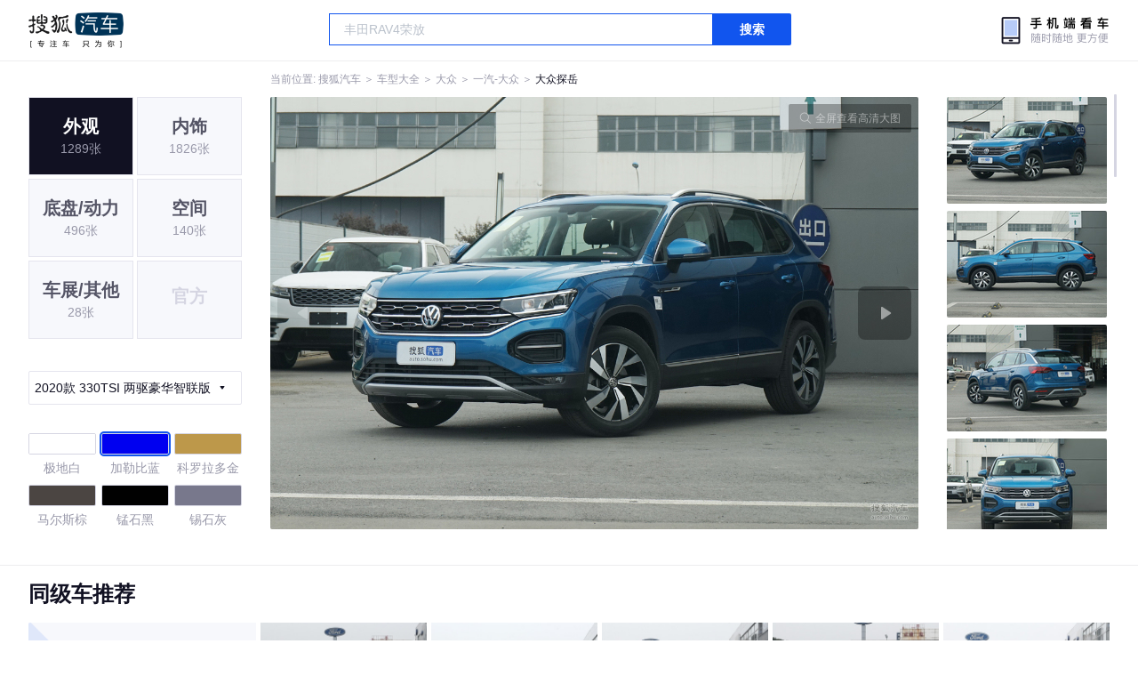

--- FILE ---
content_type: text/html;charset=UTF-8
request_url: https://db.auto.sohu.com/model_5678/picture_first_c46633
body_size: 3784
content:
<!DOCTYPE html>
<html>
<head>
    <meta charset="UTF-8" />
    <link rel="icon" href="//statics.itc.cn/web/static/images/pic/sohu-logo/favicon.ico" mce_href="/favicon.ico" type="image/x-icon">
    <meta name="viewport" content="width=device-width, initial-scale=1.0" />
    <meta name="renderer" content="webkit" />
    <title>探岳330TSI 两驱豪华智联版图片大全_大众探岳外观图库_搜狐汽车</title>
    <meta name="keywords" content="探岳330TSI 两驱豪华智联版图片,探岳外观图片大全,探岳实拍图片">
    <meta name="description" content="探岳外观实拍高清大图！您目前浏览的是探岳330TSI 两驱豪华智联版汽车图片。另有探岳车身整体外观流线，车舱中控、座椅内饰、空间尺寸、发动机、底盘等细节图片，想了解大众探岳图片信息，就来搜狐汽车！">
    <script type="text/javascript">
        var js_domain = "//db.auto.sohu.com";
        var model_id = 5678;
        var index = 0;
        var total_count = 35;
        var type = 1000;
        var color_id = 46633;
        var trim_id = 151117;
        var p_id = 29605399;
    </script>
    <script src="//auto.sohu.com/upload/201311mqauto/js/jquery-1.8.3.min.js"></script>
    <link rel="stylesheet" href="//s.auto.itc.cn/model2023/static/resource/dist/assets/css/HeadToLeftComp.5d4496db.css" />
    <link rel="stylesheet" href="//s.auto.itc.cn/model2023/static/resource/dist/assets/css/index.35aaafe2.css" />
    <link rel="stylesheet" href="//s.auto.itc.cn/model2023/static/enter-imageIndex.84f956ab.css" />
</head>
<body>
<style>
    .left-head-tools--logo{
        background-image: url(https://s.auto.itc.cn/pc-db/static/.output/public/_nuxt/autoLogo.CBK0EgdK.png) !important;
    }
</style>
<section class="left-head-tools-parent">
    <section class=" left-head-tools">
        <a href="https://auto.sohu.com" target="_blank" class="left-head-tools--logo">搜狐汽车</a>
        <div class="left-head-tools-search" id="PV_SEARCH">
            <ul style=" display:none" id="app-search-suggest" class="left-head-tools-search--list">
                <li class="left-head-tools-search--item">
                    <span>大众</span>cc
                </li>
            </ul>
            <input type="text" name="" placeholder="车型" id="mainSearchInput" autocomplete="off" class="left-head-tools-search--input">
            <a target="_blank" href="javascript:;" id="mainSearchBtn" class="left-head-tools-search--button">搜索</a>
        </div>

        <a href="javascript:void(0)" class="left-head-tools-wx">
            <div class="left-head-tools-wx--layer">
                <img src="https://ino.auto.itc.cn/miniprogram-icon/offical_qrcode.jpg" class="left-head-tools-wx--image">
                <h3 class="left-head-tools-wx--name">搜狐汽车小程序</h3>
                <p class="left-head-tools-wx--hint">微信扫一扫</p>
            </div>
        </a>
    </section>
</section>
<div class="head-position">
    <span class="head-position--hint">当前位置:&nbsp;</span>
    <a href="//auto.sohu.com" target="_blank" class="head-position--hint">搜狐汽车</a>
    <span class="head-position--hint">&nbsp;＞&nbsp;</span>
    <a href="//db.auto.sohu.com" target="_blank" class="head-position--hint">车型大全</a>
    <span class="head-position--hint">&nbsp;＞&nbsp;</span>
    <a href="//db.auto.sohu.com/brand_197" target="_blank" class="head-position--hint">大众</a>
    <span class="head-position--hint">&nbsp;＞&nbsp;</span>
    <a href="//db.auto.sohu.com/subbrand_1074" target="_blank" class="head-position--hint">一汽-大众</a>
    <span class="head-position--hint">&nbsp;＞&nbsp;</span>
    <a href="//db.auto.sohu.com/model_5678" target="_blank" class="head-position--pos">大众探岳</a>
</div>
<section class="main-container">
    <!-- 图片落地页 -->
    <section class="image-player-container">
        <div class="left">
            <ul class="category-list">
                <a class="category-item active" href="//db.auto.sohu.com/model_5678/picture_first_t1000">
                    <h3>外观</h3>
                    <span>1289张</span>
                </a>
                <a class="category-item" href="//db.auto.sohu.com/model_5678/picture_first_t2000">
                    <h3>内饰</h3>
                    <span>1826张</span>
                </a>
                <a class="category-item" href="//db.auto.sohu.com/model_5678/picture_first_t3000">
                    <h3>底盘/动力</h3>
                    <span>496张</span>
                </a>
                <a class="category-item" href="//db.auto.sohu.com/model_5678/picture_first_t4000">
                    <h3>空间</h3>
                    <span>140张</span>
                </a>
                <a class="category-item" href="//db.auto.sohu.com/model_5678/picture_first_t9000">
                    <h3>车展/其他</h3>
                    <span>28张</span>
                </a>
                <li class="category-item disable">
                    <h3>官方</h3>
                    <span></span>
                </li>
            </ul>
                <div class="trim-list-wrapper">
                    <div class="select-input">
                        <h3>2020款 330TSI 两驱豪华智联版</h3>
                        <i class="icon-arrow icon-arrow-down"></i>
                        <section class="place-holder-layer">
                            <ul class="trim-list">
                                    <li class="trim-item">
                                        <a href="//db.auto.sohu.com/trim_176600/picture_first_t1000">
                                            <span class="checkbox-icon"><i class="checkbox-inner"></i></span>
                                            <span class="trim-name">2025款 探岳L 300TSI 两驱精英</span>
                                        </a>
                                    </li>
                                    <li class="trim-item">
                                        <a href="//db.auto.sohu.com/trim_176603/picture_first_t1000">
                                            <span class="checkbox-icon"><i class="checkbox-inner"></i></span>
                                            <span class="trim-name">2025款 探岳L 330TSI 两驱精英City包</span>
                                        </a>
                                    </li>
                                    <li class="trim-item">
                                        <a href="//db.auto.sohu.com/trim_169894/picture_first_t1000">
                                            <span class="checkbox-icon"><i class="checkbox-inner"></i></span>
                                            <span class="trim-name">2024款 330TSI 两驱豪华Plus进阶版</span>
                                        </a>
                                    </li>
                                    <li class="trim-item">
                                        <a href="//db.auto.sohu.com/trim_169895/picture_first_t1000">
                                            <span class="checkbox-icon"><i class="checkbox-inner"></i></span>
                                            <span class="trim-name">2024款 330TSI 两驱R-Line高能版</span>
                                        </a>
                                    </li>
                                    <li class="trim-item">
                                        <a href="//db.auto.sohu.com/trim_169897/picture_first_t1000">
                                            <span class="checkbox-icon"><i class="checkbox-inner"></i></span>
                                            <span class="trim-name">2024款 380TSI 四驱R-Line Pro智慧版 </span>
                                        </a>
                                    </li>
                                    <li class="trim-item">
                                        <a href="//db.auto.sohu.com/trim_163763/picture_first_t1000">
                                            <span class="checkbox-icon"><i class="checkbox-inner"></i></span>
                                            <span class="trim-name">2023款 280TSI 两驱豪华Plus进阶版</span>
                                        </a>
                                    </li>
                                    <li class="trim-item">
                                        <a href="//db.auto.sohu.com/trim_167454/picture_first_t1000">
                                            <span class="checkbox-icon"><i class="checkbox-inner"></i></span>
                                            <span class="trim-name">2023款 300TSI 两驱豪华Plus进阶版</span>
                                        </a>
                                    </li>
                                    <li class="trim-item">
                                        <a href="//db.auto.sohu.com/trim_163764/picture_first_t1000">
                                            <span class="checkbox-icon"><i class="checkbox-inner"></i></span>
                                            <span class="trim-name">2023款 330TSI 两驱豪华Plus进阶版</span>
                                        </a>
                                    </li>
                                    <li class="trim-item">
                                        <a href="//db.auto.sohu.com/trim_163765/picture_first_t1000">
                                            <span class="checkbox-icon"><i class="checkbox-inner"></i></span>
                                            <span class="trim-name">2023款 330TSI 两驱R-Line高能版</span>
                                        </a>
                                    </li>
                                    <li class="trim-item">
                                        <a href="//db.auto.sohu.com/trim_163766/picture_first_t1000">
                                            <span class="checkbox-icon"><i class="checkbox-inner"></i></span>
                                            <span class="trim-name">2023款 380TSI 四驱R-Line高能版</span>
                                        </a>
                                    </li>
                                    <li class="trim-item">
                                        <a href="//db.auto.sohu.com/trim_167039/picture_first_t1000">
                                            <span class="checkbox-icon"><i class="checkbox-inner"></i></span>
                                            <span class="trim-name">2023款 改款 380TSI 四驱R-Line高能版 </span>
                                        </a>
                                    </li>
                                    <li class="trim-item">
                                        <a href="//db.auto.sohu.com/trim_163767/picture_first_t1000">
                                            <span class="checkbox-icon"><i class="checkbox-inner"></i></span>
                                            <span class="trim-name">2023款 380TSI 四驱R-Line Pro智慧版</span>
                                        </a>
                                    </li>
                                    <li class="trim-item">
                                        <a href="//db.auto.sohu.com/trim_167040/picture_first_t1000">
                                            <span class="checkbox-icon"><i class="checkbox-inner"></i></span>
                                            <span class="trim-name">2023款 改款 380TSI 四驱R-Line Pro智慧版 </span>
                                        </a>
                                    </li>
                                    <li class="trim-item">
                                        <a href="//db.auto.sohu.com/trim_160030/picture_first_t1000">
                                            <span class="checkbox-icon"><i class="checkbox-inner"></i></span>
                                            <span class="trim-name">2022款 280TSI 两驱豪华智联版</span>
                                        </a>
                                    </li>
                                    <li class="trim-item">
                                        <a href="//db.auto.sohu.com/trim_160031/picture_first_t1000">
                                            <span class="checkbox-icon"><i class="checkbox-inner"></i></span>
                                            <span class="trim-name">2022款 330TSI 两驱豪华智联版</span>
                                        </a>
                                    </li>
                                    <li class="trim-item">
                                        <a href="//db.auto.sohu.com/trim_160032/picture_first_t1000">
                                            <span class="checkbox-icon"><i class="checkbox-inner"></i></span>
                                            <span class="trim-name">2022款 330TSI 两驱豪华智联版Plus</span>
                                        </a>
                                    </li>
                                    <li class="trim-item">
                                        <a href="//db.auto.sohu.com/trim_160033/picture_first_t1000">
                                            <span class="checkbox-icon"><i class="checkbox-inner"></i></span>
                                            <span class="trim-name">2022款 380TSI 四驱R-Line智联版</span>
                                        </a>
                                    </li>
                                    <li class="trim-item">
                                        <a href="//db.auto.sohu.com/trim_156977/picture_first_t1000">
                                            <span class="checkbox-icon"><i class="checkbox-inner"></i></span>
                                            <span class="trim-name">2021款 330TSI 两驱豪华智联版</span>
                                        </a>
                                    </li>
                                    <li class="trim-item">
                                        <a href="//db.auto.sohu.com/trim_157179/picture_first_t1000">
                                            <span class="checkbox-icon"><i class="checkbox-inner"></i></span>
                                            <span class="trim-name">2021款 330TSI 两驱30周年纪念版</span>
                                        </a>
                                    </li>
                                    <li class="trim-item">
                                        <a href="//db.auto.sohu.com/trim_156980/picture_first_t1000">
                                            <span class="checkbox-icon"><i class="checkbox-inner"></i></span>
                                            <span class="trim-name">2021款 380TSI 四驱豪华智联版Pro</span>
                                        </a>
                                    </li>
                                    <li class="trim-item">
                                        <a href="//db.auto.sohu.com/trim_151117/picture_first_t1000">
                                            <span class="checkbox-icon selected"><i class="checkbox-inner"></i></span>
                                            <span class="trim-name">2020款 330TSI 两驱豪华智联版</span>
                                        </a>
                                    </li>
                                    <li class="trim-item">
                                        <a href="//db.auto.sohu.com/trim_151118/picture_first_t1000">
                                            <span class="checkbox-icon"><i class="checkbox-inner"></i></span>
                                            <span class="trim-name">2020款  330TSI 两驱豪华智联版Pro</span>
                                        </a>
                                    </li>
                                    <li class="trim-item">
                                        <a href="//db.auto.sohu.com/trim_151119/picture_first_t1000">
                                            <span class="checkbox-icon"><i class="checkbox-inner"></i></span>
                                            <span class="trim-name">2020款 380TSI 四驱R-Line智联版</span>
                                        </a>
                                    </li>
                                    <li class="trim-item">
                                        <a href="//db.auto.sohu.com/trim_145295/picture_first_t1000">
                                            <span class="checkbox-icon"><i class="checkbox-inner"></i></span>
                                            <span class="trim-name">2019款 330TSI 两驱舒适型 国VI</span>
                                        </a>
                                    </li>
                                    <li class="trim-item">
                                        <a href="//db.auto.sohu.com/trim_142592/picture_first_t1000">
                                            <span class="checkbox-icon"><i class="checkbox-inner"></i></span>
                                            <span class="trim-name">2019款 征途版 280TSI 两驱豪华型 国VI</span>
                                        </a>
                                    </li>
                                    <li class="trim-item">
                                        <a href="//db.auto.sohu.com/trim_145296/picture_first_t1000">
                                            <span class="checkbox-icon"><i class="checkbox-inner"></i></span>
                                            <span class="trim-name">2019款 330TSI 两驱豪华型 国VI</span>
                                        </a>
                                    </li>
                                    <li class="trim-item">
                                        <a href="//db.auto.sohu.com/trim_147763/picture_first_t1000">
                                            <span class="checkbox-icon"><i class="checkbox-inner"></i></span>
                                            <span class="trim-name">2019款  330TSI 两驱豪华型Plus 国VI</span>
                                        </a>
                                    </li>
                                    <li class="trim-item">
                                        <a href="//db.auto.sohu.com/trim_142601/picture_first_t1000">
                                            <span class="checkbox-icon"><i class="checkbox-inner"></i></span>
                                            <span class="trim-name">2019款 380TSI 四驱R-Line 国V</span>
                                        </a>
                                    </li>
                                    <li class="trim-item">
                                        <a href="//db.auto.sohu.com/trim_142603/picture_first_t1000">
                                            <span class="checkbox-icon"><i class="checkbox-inner"></i></span>
                                            <span class="trim-name">2019款 380TSI 四驱旗舰型 国V</span>
                                        </a>
                                    </li>
                            </ul>
                        </section>
                    </div>
                </div>
            <ul class="theme-list">
                        <a class="theme-item" href="//db.auto.sohu.com/model_5678/picture_first_c46632">
                            <div class="inner">
                                    <i style="background: #FFFFFF"></i>
                            </div>
                            <div  class="outer">
                            </div>
                            <span>极地白</span>
                        </a>
                        <a class="theme-item" href="//db.auto.sohu.com/model_5678/picture_first_c46633">
                            <div class="inner">
                                    <i style="background: #0000F0"></i>
                            </div>
                            <div  class="outer active">
                            </div>
                            <span>加勒比蓝</span>
                        </a>
                        <a class="theme-item" href="//db.auto.sohu.com/model_5678/picture_first_c46634">
                            <div class="inner">
                                    <i style="background: #BD984A"></i>
                            </div>
                            <div  class="outer">
                            </div>
                            <span>科罗拉多金</span>
                        </a>
                        <a class="theme-item" href="//db.auto.sohu.com/model_5678/picture_first_c46635">
                            <div class="inner">
                                    <i style="background: #4B4542"></i>
                            </div>
                            <div  class="outer">
                            </div>
                            <span>马尔斯棕</span>
                        </a>
                        <a class="theme-item" href="//db.auto.sohu.com/model_5678/picture_first_c46637">
                            <div class="inner">
                                    <i style="background: #010101"></i>
                            </div>
                            <div  class="outer">
                            </div>
                            <span>锰石黑</span>
                        </a>
                        <a class="theme-item" href="//db.auto.sohu.com/model_5678/picture_first_c57230">
                            <div class="inner">
                                    <i style="background: #78788C"></i>
                            </div>
                            <div  class="outer">
                            </div>
                            <span>锡石灰</span>
                        </a>
                        <a class="theme-item" href="//db.auto.sohu.com/model_5678/picture_first_c57232">
                            <div class="inner">
                                    <i style="background: #0882C5"></i>
                            </div>
                            <div  class="outer">
                            </div>
                            <span>湖镜蓝</span>
                        </a>
                        <a class="theme-item" href="//db.auto.sohu.com/model_5678/picture_first_c57235">
                            <div class="inner">
                                    <i style="background: #FFFFFF"></i>
                            </div>
                            <div  class="outer">
                            </div>
                            <span>珠光白</span>
                        </a>
                        <a class="theme-item" href="//db.auto.sohu.com/model_5678/picture_first_c64166">
                            <div class="inner">
                                    <i style="background: #45616C"></i>
                            </div>
                            <div  class="outer">
                            </div>
                            <span>哑光云杉青</span>
                        </a>
            </ul>
            <div class="car-rate-contaienr">
                <h3 class="score">4.63</h3>
                <div class="hot-rate">
                    <i class="font-icon"></i>
                    <div class="star-wrapper">
                        <div class="highlight-star-wrapper">
                            <div class="highlight-star">
                                <i class="star-icon"></i>
                                <i class="star-icon"></i>
                                <i class="star-icon"></i>
                                <i class="star-icon"></i>
                                <i class="star-icon"></i>
                            </div>
                        </div>
                        <i class="off-star-icon"></i>
                        <i class="off-star-icon"></i>
                        <i class="off-star-icon"></i>
                        <i class="off-star-icon"></i>
                        <i class="off-star-icon"></i>
                    </div>
                </div>
                <div class="text-rate">
                    <ul>
                            <li>·外观表现较为优秀，优于57%同级车</li>
                            <li>·内饰表现一般，低于75%同级车</li>
                            <li>·空间表现一般，低于52%同级车</li>
                    </ul>
                </div>
            </div>
        </div>
        <div id="albumPlayerSwpiper" class="swiper middle">
            <div class="full-screen-btn">
                <i class="zoom-icon"></i>
                <span>全屏查看高清大图</span>
            </div>
            <div class="btn-exit-full-screen"></div>

            <div class="swiper-button-prev"><div class="wrapper"><i></i></div></div>
            <div class="swiper-button-next"><div class="wrapper"><i></i></div></div>
            <ul class="swiper-wrapper big-pic-album-list">
                <li class="swiper-slide big-pic-album-item" data-pid="29605399" data-index="1">
                    <img src="//s.auto.itc.cn/model2023/static/placeholder-image.png" data-src="https://m3.auto.itc.cn/c_zoom,w_1200,q_mini/29605399.JPG" alt="" />
                </li>
                <li class="swiper-slide big-pic-album-item" data-pid="29605398" data-index="2">
                    <img src="//s.auto.itc.cn/model2023/static/placeholder-image.png" data-src="https://m3.auto.itc.cn/c_zoom,w_1200,q_mini/29605398.JPG" alt="" />
                </li>
                <li class="swiper-slide big-pic-album-item" data-pid="29605397" data-index="3">
                    <img src="//s.auto.itc.cn/model2023/static/placeholder-image.png" data-src="https://m3.auto.itc.cn/c_zoom,w_1200,q_mini/29605397.JPG" alt="" />
                </li>
                <li class="swiper-slide big-pic-album-item" data-pid="29605396" data-index="4">
                    <img src="//s.auto.itc.cn/model2023/static/placeholder-image.png" data-src="https://m3.auto.itc.cn/c_zoom,w_1200,q_mini/29605396.JPG" alt="" />
                </li>
                <li class="swiper-slide big-pic-album-item" data-pid="29605395" data-index="5">
                    <img src="//s.auto.itc.cn/model2023/static/placeholder-image.png" data-src="https://m3.auto.itc.cn/c_zoom,w_1200,q_mini/29605395.JPG" alt="" />
                </li>
                <li class="swiper-slide big-pic-album-item" data-pid="29605394" data-index="6">
                    <img src="//s.auto.itc.cn/model2023/static/placeholder-image.png" data-src="https://m3.auto.itc.cn/c_zoom,w_1200,q_mini/29605394.JPG" alt="" />
                </li>
                <li class="swiper-slide big-pic-album-item" data-pid="29605393" data-index="7">
                    <img src="//s.auto.itc.cn/model2023/static/placeholder-image.png" data-src="https://m3.auto.itc.cn/c_zoom,w_1200,q_mini/29605393.JPG" alt="" />
                </li>
                <li class="swiper-slide big-pic-album-item" data-pid="29605392" data-index="8">
                    <img src="//s.auto.itc.cn/model2023/static/placeholder-image.png" data-src="https://m3.auto.itc.cn/c_zoom,w_1200,q_mini/29605392.JPG" alt="" />
                </li>
                <li class="swiper-slide big-pic-album-item" data-pid="29605391" data-index="9">
                    <img src="//s.auto.itc.cn/model2023/static/placeholder-image.png" data-src="https://m3.auto.itc.cn/c_zoom,w_1200,q_mini/29605391.JPG" alt="" />
                </li>
                <li class="swiper-slide big-pic-album-item" data-pid="29605390" data-index="10">
                    <img src="//s.auto.itc.cn/model2023/static/placeholder-image.png" data-src="https://m3.auto.itc.cn/c_zoom,w_1200,q_mini/29605390.JPG" alt="" />
                </li>
            </ul>
        </div>
        <div id="thumbPlayerSwpiper" class="swiper right">
            <ul class="swiper-wrapper thumb-list">
                <li class="swiper-slide thumb-item  active" data-pid="29605399" data-index="1">
                    <img src="//s.auto.itc.cn/model2023/static/placeholder-image.png" data-src="//m1.auto.itc.cn/c_fill,w_180,h_120,q_mini/29605399.JPG" alt="" />
                </li>
                <li class="swiper-slide thumb-item " data-pid="29605398" data-index="2">
                    <img src="//s.auto.itc.cn/model2023/static/placeholder-image.png" data-src="//m1.auto.itc.cn/c_fill,w_180,h_120,q_mini/29605398.JPG" alt="" />
                </li>
                <li class="swiper-slide thumb-item " data-pid="29605397" data-index="3">
                    <img src="//s.auto.itc.cn/model2023/static/placeholder-image.png" data-src="//m1.auto.itc.cn/c_fill,w_180,h_120,q_mini/29605397.JPG" alt="" />
                </li>
                <li class="swiper-slide thumb-item " data-pid="29605396" data-index="4">
                    <img src="//s.auto.itc.cn/model2023/static/placeholder-image.png" data-src="//m1.auto.itc.cn/c_fill,w_180,h_120,q_mini/29605396.JPG" alt="" />
                </li>
                <li class="swiper-slide thumb-item " data-pid="29605395" data-index="5">
                    <img src="//s.auto.itc.cn/model2023/static/placeholder-image.png" data-src="//m1.auto.itc.cn/c_fill,w_180,h_120,q_mini/29605395.JPG" alt="" />
                </li>
                <li class="swiper-slide thumb-item " data-pid="29605394" data-index="6">
                    <img src="//s.auto.itc.cn/model2023/static/placeholder-image.png" data-src="//m1.auto.itc.cn/c_fill,w_180,h_120,q_mini/29605394.JPG" alt="" />
                </li>
                <li class="swiper-slide thumb-item " data-pid="29605393" data-index="7">
                    <img src="//s.auto.itc.cn/model2023/static/placeholder-image.png" data-src="//m1.auto.itc.cn/c_fill,w_180,h_120,q_mini/29605393.JPG" alt="" />
                </li>
                <li class="swiper-slide thumb-item " data-pid="29605392" data-index="8">
                    <img src="//s.auto.itc.cn/model2023/static/placeholder-image.png" data-src="//m1.auto.itc.cn/c_fill,w_180,h_120,q_mini/29605392.JPG" alt="" />
                </li>
                <li class="swiper-slide thumb-item " data-pid="29605391" data-index="9">
                    <img src="//s.auto.itc.cn/model2023/static/placeholder-image.png" data-src="//m1.auto.itc.cn/c_fill,w_180,h_120,q_mini/29605391.JPG" alt="" />
                </li>
                <li class="swiper-slide thumb-item " data-pid="29605390" data-index="10">
                    <img src="//s.auto.itc.cn/model2023/static/placeholder-image.png" data-src="//m1.auto.itc.cn/c_fill,w_180,h_120,q_mini/29605390.JPG" alt="" />
                </li>
            </ul>
        </div>
    </section>

    <!-- 同级车推荐 -->
    <section class="same-car-recommended-container">
        <h3 class="headline">同级车推荐</h3>
        <ul class="recommend-list">
            <li class="car-trim">
                <div class="car-trim-bg">
                    <img src="//p3.dcarimg.com/img/motor-img/239f8444312ec9c95303e64511c22d0f~1200x0.webp" alt="" />
                </div>
                <div class="car-trim-info">
                    <h3>4.26</h3>
                    <p>宝马 320i</p>
                    <span>29.99-39.99万</span>
                </div>
            </li>
            <li class="car-trim-pic">
                <a href="">
                    <img src="//m1.auto.itc.cn/c_zoom,w_500/29914177.JPG" alt="" />
                </a>
            </li>
            <li class="car-trim-pic">
                <a href="">
                    <img src="//m1.auto.itc.cn/c_zoom,w_500/29914176.JPG" alt="" />
                </a>
            </li>
            <li class="car-trim-pic">
                <a href="">
                    <img src="//m1.auto.itc.cn/c_zoom,w_500/29914175.JPG" alt="" />
                </a>
            </li>
            <li class="car-trim-pic">
                <a href="">
                    <img src="//m1.auto.itc.cn/c_zoom,w_500/29914174.JPG" alt="" />
                </a>
            </li>
            <li class="car-trim-pic">
                <a href="">
                    <img src="//m1.auto.itc.cn/c_zoom,w_500/29914173.JPG" alt="" />
                </a>
            </li>
        </ul>
    </section>
</section>
<script src="//s.auto.itc.cn/model2023/static/enter-imageIndex.bee238f2.js"></script>
<script type="text/javascript" language="javascript" src="//js.sohu.com/pv.js"></script>
<script type="text/javascript">
    var _atmc = _atmc || {};
    _atmc.tid = "84db345b"; // 跟踪id
    _atmc.p = "web"; // 平台

    (function () {
        var ma = document.createElement("script");
        ma.type = "text/javascript";
        ma.async = true;
        ma.src = "//s.auto.itc.cn/pensieve/tracking.min.js";
        var s = document.getElementsByTagName("script")[0];
        s.parentNode.insertBefore(ma, s);
    })();
</script>
</body>
</html>
